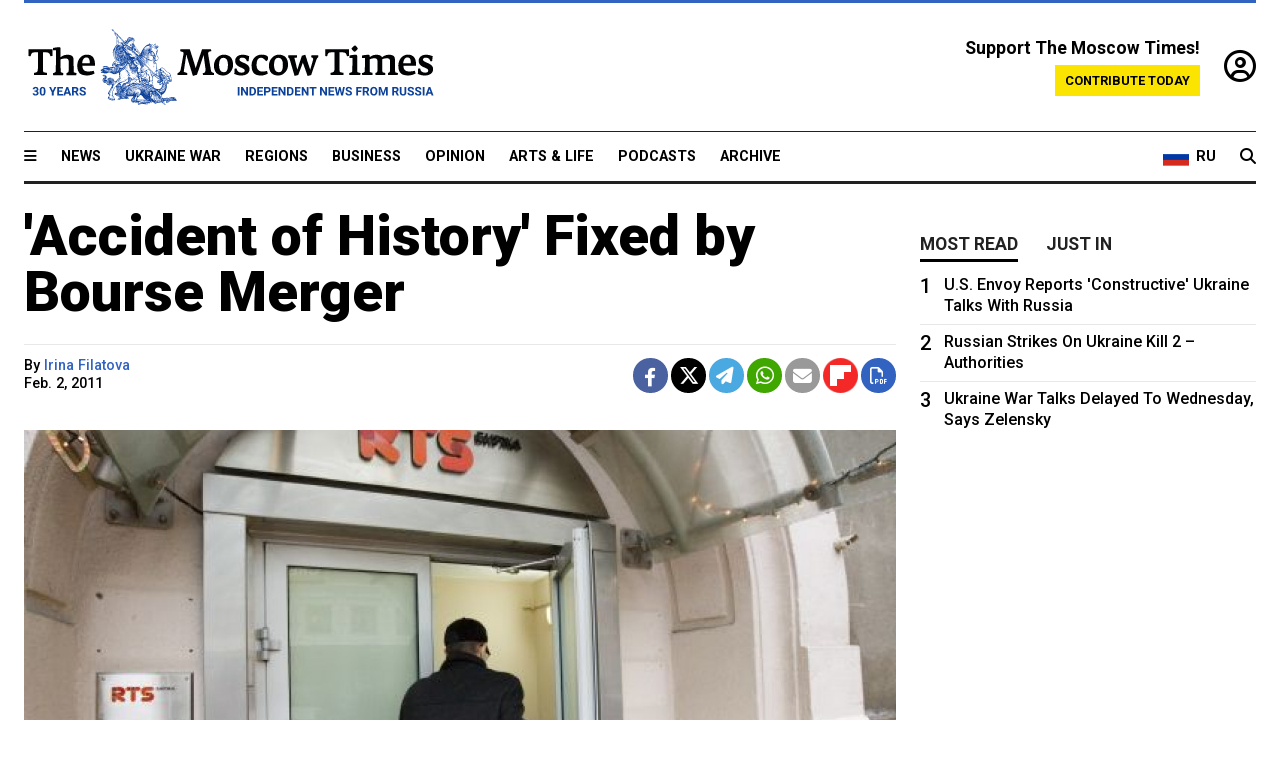

--- FILE ---
content_type: text/html; charset=UTF-8
request_url: https://www.themoscowtimes.com/2011/02/02/accident-of-history-fixed-by-bourse-merger-a4717
body_size: 11874
content:
<!DOCTYPE html>
<html lang="en">

<head>
  <meta name="googlebot" content="noarchive">

  <base href="https://www.themoscowtimes.com/" />
  <meta charset="utf-8">
  <meta http-equiv="X-UA-Compatible" content="IE=edge,chrome=1">
  <meta name="viewport" content="width=device-width, initial-scale=1" />
  <meta name="theme-color" content="#5882b5">
  <link rel="shortcut icon" href="https://static.themoscowtimes.com/img/icons/favicon.ico">

  <link rel="publisher" href="https://plus.google.com/114467228383524488842" />

  <link rel="apple-touch-icon-precomposed" sizes="152x152"
    href="https://static.themoscowtimes.com/img/icons/apple-touch-icon-152x152.png">
  <link rel="apple-touch-icon-precomposed" sizes="144x144"
    href="https://static.themoscowtimes.com/img/icons/apple-touch-icon-144x144.png">
  <link rel="apple-touch-icon-precomposed" sizes="120x120"
    href="https://static.themoscowtimes.com/img/icons/apple-touch-icon-120x120.png">
  <link rel="apple-touch-icon-precomposed" sizes="114x114"
    href="https://static.themoscowtimes.com/img/icons/apple-touch-icon-114x114.png">
  <link rel="apple-touch-icon-precomposed" sizes="76x76"
    href="https://static.themoscowtimes.com/img/icons/apple-touch-icon-76x76.png">
  <link rel="apple-touch-icon-precomposed" sizes="72x72"
    href="https://static.themoscowtimes.com/img/icons/apple-touch-icon-72x72.png">
  <link rel="apple-touch-icon-precomposed" href="https://static.themoscowtimes.com/img/icons/apple-touch-icon-57x57.png">

  <meta property="og:site_name" content="The Moscow Times" />

  <meta property="fb:admins" content="1190953093,691361317" />
  <meta property="fb:app_id" content="1446863628952411" />

  <meta name="twitter:site" content="@MoscowTimes">
  <meta name="twitter:creator" content="@MoscowTimes">
  <meta property="twitter:account_id" content="19527964">
  <meta name="twitter:card" content="summary_large_image"> <!-- or summary -->

  
<title>'Accident of History' Fixed by Bourse Merger </title>

	<link rel="canonical" href="https://www.themoscowtimes.com/2011/02/02/accident-of-history-fixed-by-bourse-merger-a4717">

	<meta name="keywords" content="">
	<meta name="news_keywords" content="">
	<meta name="description" content="  The merger of Moscow&#039;s MICEX and RTS stock exchanges will attract investment and encourage companies to list in Russia, investors and business leaders told The Moscow Times on Wednesday.">
	<meta name="thumbnail" content="https://static.themoscowtimes.com/image/320/ee/2c712b365982414e89850ee603067b25.jpg">
	<meta name="author" content="Irina Filatova">

	<meta property="og:url" content="https://www.themoscowtimes.com/2011/02/02/accident-of-history-fixed-by-bourse-merger-a4717">
	<meta property="og:title" content="&#039;Accident of History&#039; Fixed by Bourse Merger ">
	<meta property="og:description" content="  The merger of Moscow&#039;s MICEX and RTS stock exchanges will attract investment and encourage companies to list in Russia, investors and business leaders told The Moscow Times on Wednesday.">
	<meta property="og:image" content="https://static.themoscowtimes.com/image/og/1a/4717__1a344877f11195aaf947ccfe48ee9c89.jpg">
	<meta property="og:image:width" content="1200">
	<meta property="og:image:height" content="630">
	<meta property="article:author" content="Irina Filatova">
	<meta property="article:content_tier" content="free">
	<meta property="article:modified_time" content="2026-02-02T08:21:46+03:00">
	<meta property="article:published_time" content="2011-02-02T22:00:00+03:00">
	<meta property="article:publisher" content="https://www.facebook.com/MoscowTimes">
	<meta property="article:section" content="news">
	<meta property="article:tag" content="">
	<meta property="twitter:title" content="&#039;Accident of History&#039; Fixed by Bourse Merger ">
	<meta property="twitter:description" content="  The merger of Moscow&#039;s MICEX and RTS stock exchanges will attract investment and encourage companies to list in Russia, investors and business leaders told The Moscow Times on Wednesday.">
	<meta property="twitter:image:src" content="https://static.themoscowtimes.com/image/og/1a/4717__1a344877f11195aaf947ccfe48ee9c89.jpg">



<script type="application/ld+json" data-json-ld-for-pagemetadata>
	{"@context":"http:\/\/schema.org\/","@type":"NewsArticle","dateCreated":"2019-01-29T13:56:04+03:00","datePublished":"2011-02-02T22:00:00+03:00","dateModified":"2026-02-02T08:21:46+03:00","name":"'Accident of History' Fixed by Bourse Merger ","headline":"'Accident of History' Fixed by Bourse Merger ","description":"  The merger of Moscow's MICEX and RTS stock exchanges will attract investment and encourage companies to list in Russia, investors and business leaders told The Moscow Times on Wednesday.","keywords":"","articleSection":"news","isAccessibleForFree":true,"mainEntityOfPage":"https:\/\/www.themoscowtimes.com\/2011\/02\/02\/accident-of-history-fixed-by-bourse-merger-a4717","url":"https:\/\/www.themoscowtimes.com\/2011\/02\/02\/accident-of-history-fixed-by-bourse-merger-a4717","thumbnailUrl":"https:\/\/static.themoscowtimes.com\/image\/320\/ee\/2c712b365982414e89850ee603067b25.jpg","image":{"@type":"ImageObject","url":"https:\/\/static.themoscowtimes.com\/image\/og\/1a\/4717__1a344877f11195aaf947ccfe48ee9c89.jpg","width":1200,"height":630},"publisher":{"@type":"Organization","name":"The Moscow Times","logo":{"@type":"ImageObject","url":"https:\/\/static.themoscowtimes.com\/img\/logo.png","width":50,"height":50}},"inLanguage":{"@type":"Language","name":"English","alternateName":"English"},"printEdition":"4569","creator":"Irina Filatova","author":{"@type":"Person","name":"Irina Filatova","description":null,"image":"https:\/\/static.themoscowtimes.com\/avatar_default.jpg","url":"https:\/\/www.themoscowtimes.com\/author\/irina-filatova"}}</script> <script type="application/ld+json" data-json-ld-for-pagemetadata>
	{"@context":"http:\/\/schema.org\/","@type":"BreadcrumbList","itemListElement":[{"@type":"ListItem","position":1,"name":"The Moscow Times","item":"https:\/\/www.themoscowtimes.com\/"},{"@type":"ListItem","position":2,"name":"Business","item":"https:\/\/www.themoscowtimes.com\/business"},{"@type":"ListItem","position":3,"name":"'Accident of History' Fixed by Bourse Merger ","item":"https:\/\/www.themoscowtimes.com\/2011\/02\/02\/accident-of-history-fixed-by-bourse-merger-a4717"}]}</script> 
  <!-- load stylesheets -->
  <link type="text/css" href="https://static.themoscowtimes.com/css/main.css?v=88" rel="stylesheet" media="screen" />
  <!-- Other CSS assets -->
  
  <link rel="dns-prefetch" href="//www.google-analytics.com" />

  <script type="application/ld+json">
  {
    "@context": "http://schema.org",
    "@type": "NewsMediaOrganization",
    "address": {
      "@type": "PostalAddress",
      "addressCountry": "RU",
      "addressLocality": "Moscow",
      "postalCode": "",
      "streetAddress": ""
    },
    "name": "The Moscow Times",
    "email": "general@themoscowtimes.com",
    "telephone": "",
    "url": "https://themoscowtimes.com",
    "logo": "https://static.themoscowtimes.com/img/logo_1280.png"
  }
  </script>

  <script type="application/ld+json">
  {
    "@context": "https://schema.org",
    "@type": "WebSite",
    "url": "https://www.themoscowtimes.com/",
    }
  </script>
  
<!-- Google Tag Manager -->
<script>
	(function (w, d, s, l, i) {
		w[l] = w[l] || [];
		w[l].push({
			"gtm.start": new Date().getTime(),
			event: "gtm.js",
		});
		var f = d.getElementsByTagName(s)[0],
			j = d.createElement(s),
			dl = l != "dataLayer" ? "&l=" + l : "";
		j.async = true;
		j.src = "https://www.googletagmanager.com/gtm.js?id=" + i + dl;
		f.parentNode.insertBefore(j, f);
	})(window, document, "script", "dataLayer", "GTM-TR8JKK");
</script>
<!-- End Google Tag Manager -->

<!-- Global site tag (gtag.js) - GA4 -->
<script
	async
	src="https://www.googletagmanager.com/gtag/js?id=G-7PDWRZPVQJ"
></script>
<script>
	window.dataLayer = window.dataLayer || [];
	function gtag() {
		dataLayer.push(arguments);
	}
	gtag("js", new Date());
	gtag("config", "G-7PDWRZPVQJ", {
		send_page_view: false,
	});
</script>

<!-- Yandex Zen -->
<meta name="yandex-verification" content="45c6975db53b11d6" /></head>


<body class="article-item" y-use="Main">
  <!-- Google Tag Manager (noscript) -->
<noscript><iframe
		src="https://www.googletagmanager.com/ns.html?id=GTM-TR8JKK"
		height="0"
		width="0"
		style="display: none; visibility: hidden"></iframe>
</noscript>
<!-- End Google Tag Manager (noscript) -->




  
<div y-use="ProgressBar" class="progress-bar"></div>


   
<div class="container">
  <div class="site-header py-3 hidden-xs">
	<a href="https://www.themoscowtimes.com/" class="site-header__logo" title="The Moscow Times - Independent News from Russia" >
		<img src="https://static.themoscowtimes.com/img/logo_tmt_30_yo.svg" alt="The Moscow Times"  />
	</a>

		<div class="site-header__contribute contribute-teaser hidden-xs">
		<div class="contribute-teaser__cta mb-1">Support The Moscow Times!</div>
		<a class="contribute-teaser__button"
		   href="https://www.themoscowtimes.com/contribute?utm_source=contribute&utm_medium=internal-header"
		   class="contribute-teaser__cta">Contribute today</a>
	</div>


	<div class="site-header__account">
		<div class="identity" aria-label="[[account]]">
	<a y-name="signin" href="https://www.themoscowtimes.com/account" class="identity__signin">
		<i class="fa fa-user-circle-o"></i>
	</a>


	<div y-name="account" class="identity__account" style="display:none">
		<div class="identity__letter" href="https://www.themoscowtimes.com/account" y-name="letter"></div>
		<div y-name="menu" class="identity__menu" style="display:none">
			<a class="identity__menu__item identity__dashboard" href="https://www.themoscowtimes.com/account">My account</a>
			<a class="identity__menu__item identity__signout" href="https://www.themoscowtimes.com/account/signout">Signout</a>
		</div>
	</div>
</div>	</div>


</div></div>

<div class="container">
	<div class="navigation" y-use="Navigation">

	
<div class="nav-expanded" style="display: none;" y-name="expanded">
	<div class="nav-overlay"></div>
	<div class="nav-container" y-name="container">
		<div class="container">
			<div class="nav-container__inner">
				<div class="nav-expanded__header">
					<div class="nav-expanded__close" y-name="close">&times;</div>
				</div>
				<nav class="">
					<ul class="depth-0" >

<li class="has-child" >
<a href="#" >Sections</a>
<ul class="depth-1" >

<li class="" >
<a href="/" >Home</a>
</li>

<li class="" >
<a href="https://www.themoscowtimes.com/ukraine-war" >Ukraine War</a>
</li>

<li class="" >
<a href="/news" >News</a>
</li>

<li class="" >

</li>

<li class="" >
<a href="/opinion" >Opinion</a>
</li>

<li class="" >
<a href="/business" >Business</a>
</li>

<li class="" >
<a href="/arts-and-life" >Arts and Life</a>
</li>

</ul>

</li>

<li class="has-child" >
<a href="#" ></a>
<ul class="depth-1" >

<li class="" >
<a href="/tag/Regions" >Regions</a>
</li>

<li class="" >
<a href="/podcasts" >Podcasts</a>
</li>

<li class="" >
<a href="/galleries" >Galleries</a>
</li>

<li class="" >
<a href="/newsletters" >Newsletters</a>
</li>

<li class="" >
<a href="/lectures" >TMT Lecture Series</a>
</li>

<li class="" >
<a href="/search" >Archive</a>
</li>

</ul>

</li>

<li class="has-child" >
<a href="#" >Multimedia projects</a>
<ul class="depth-1" >

<li class="" >
<a href="https://mothersanddaughters.themoscowtimes.com/" >Mothers &amp; Daughters</a>
</li>

<li class="" >
<a href="https://generationp.themoscowtimes.com/" >Generation P</a>
</li>

</ul>

</li>

</ul>
				</nav>
			</div>
		</div>
	</div>
</div>


	<nav class="nav-top">
		<div class="menu-trigger" y-name="open"><i class="fa fa-reorder"></i></div>
		<div class="nav-top__logo--xs hidden-sm-up">
			<a href="https://www.themoscowtimes.com/" class="site-header__logo " title="The Moscow Times - Independent News from Russia">
				<img src="https://static.themoscowtimes.com/img/logo_tmt_30_yo.svg" alt="The Moscow Times" />
			</a>
		</div>
		<ul class="nav-top__list" >

<li class="" >
<a href="/news" >News</a>
</li>

<li class="" >
<a href="https://www.themoscowtimes.com/ukraine-war" >Ukraine War</a>
</li>

<li class="" >
<a href="/tag/Regions" >Regions</a>
</li>

<li class="" >
<a href="/business" >Business</a>
</li>

<li class="" >
<a href="/opinion" >Opinion</a>
</li>

<li class="" >
<a href="https://www.themoscowtimes.com/arts-and-life" >Arts &amp; Life</a>
</li>

<li class="" >
<a href="/podcasts" >Podcasts</a>
</li>

<li class="" >
<a href="/search" >Archive</a>
</li>

</ul>

		<div class="nav-top__wrapper">
			<div class="nav-top__extra">
				<a href="https://ru.themoscowtimes.com" class="nav-top__lang-toggle">
					<svg xmlns="http://www.w3.org/2000/svg" viewBox="0 0 9 6" width="26" height="18">
						<rect fill="#fff" width="9" height="3" />
						<rect fill="#d52b1e" y="3" width="9" height="3" />
						<rect fill="#0039a6" y="2" width="9" height="2" />
					</svg>
					<span>RU</span>
				</a>
			</div>
			<a href="https://www.themoscowtimes.com/search" title="Search" class="nav-top__search">
				<i class="fa fa-search"></i>
			</a>
			<div class="nav-top__account hidden-sm-up">
				 <div class="identity" aria-label="[[account]]">
	<a y-name="signin" href="https://www.themoscowtimes.com/account" class="identity__signin">
		<i class="fa fa-user-circle-o"></i>
	</a>


	<div y-name="account" class="identity__account" style="display:none">
		<div class="identity__letter" href="https://www.themoscowtimes.com/account" y-name="letter"></div>
		<div y-name="menu" class="identity__menu" style="display:none">
			<a class="identity__menu__item identity__dashboard" href="https://www.themoscowtimes.com/account">My account</a>
			<a class="identity__menu__item identity__signout" href="https://www.themoscowtimes.com/account/signout">Signout</a>
		</div>
	</div>
</div> 			</div>
		</div>
	</nav>
</div></div>

<div class="container">
	 	<div class="contribute-teaser-mobile hidden-sm-up">
		<div class="contribute-teaser-mobile__cta">
			<span>Support The Moscow Times!</span>
		</div>
		<div class="contribute-teaser-mobile__container">
			<a class="contribute-teaser-mobile__container__button"
			   href="https://www.themoscowtimes.com/contribute?utm_source=contribute&utm_medium=internal-header-mobile"
			   class="contribute-teaser__cta">Contribute today</a>
		</div>

	</div>
 </div>



<article y-use="article.IsIntersecting">

	<!--[[[article:4717]]]-->
	<div class="gtm-section gtm-type" data-section="news"
		data-type="default">
		<!-- Google Tag Manager places Streamads based on these classes -->
	</div>

		<div class="container article-container" id="article-id-4717"
		data-page-id="4717" data-next-id="4704"
		data-article-url="https://www.themoscowtimes.com/2011/02/02/accident-of-history-fixed-by-bourse-merger-a4717"
		data-article-title="'Accident of History' Fixed by Bourse Merger ">
		

		<div class="row-flex gutter-2">
			<div class="col">
								<article class="article article--news">
					<header class="article__header ">
																		<h1><a href="https://www.themoscowtimes.com/2011/02/02/accident-of-history-fixed-by-bourse-merger-a4717">'Accident of History' Fixed by Bourse Merger </a>
						</h1>
						<h2></h2>
					</header>

					<div class="article__byline byline  ">
						<div class="row-flex">
							<div class="col">
								<div class="byline__details">

																																													
									<div class="byline__details__column">
										<div class="byline__author">
											By <a href="https://www.themoscowtimes.com/author/irina-filatova" class="byline__author__name" title="Irina Filatova">Irina Filatova</a>										</div>


																					<time class="byline__datetime timeago"
												datetime="2011-02-02T22:00:00+03:00" y-use="Timeago">
												Feb. 2, 2011											</time>
																			</div>
								</div>
							</div>

							<div class="col-auto">
								<div class="byline__social">
									<div class="social">
	<a href="https://www.facebook.com/sharer/sharer.php?u=https://www.themoscowtimes.com/2011/02/02/accident-of-history-fixed-by-bourse-merger-a4717" class="social__icon social__icon--facebook" target="_blank" title="Share on Facebook"><i class="fa fa-brands fa-facebook"></i></a>
	<a href="https://twitter.com/intent/tweet/?url=https://www.themoscowtimes.com/2011/02/02/accident-of-history-fixed-by-bourse-merger-a4717&text=&#039;Accident of History&#039; Fixed by Bourse Merger " class="social__icon social__icon--x-twitter" target="_blank" title="Share on Twitter"><i class="fa fa-brands fa-x-twitter"></i></a>
	<a href="https://telegram.me/share/url?url=https://www.themoscowtimes.com/2011/02/02/accident-of-history-fixed-by-bourse-merger-a4717" class="social__icon social__icon--telegram" target="_blank" title="Share on Telegram"><i class="fa fa-paper-plane"></i></a>
	<a href="https://wa.me/?text=https://www.themoscowtimes.com/2011/02/02/accident-of-history-fixed-by-bourse-merger-a4717" class="social__icon social__icon--whatsapp"><i class="fa fa-whatsapp" target="_blank" title="Share on WhatsApp"></i></a>
	<a href="/cdn-cgi/l/email-protection#[base64]" class="social__icon social__icon--email"><i class="fa fa-envelope" target="_blank" title="Share with email"></i></a>
	<a href="https://flipboard.com" data-flip-widget="shareflip" class="social__icon social__icon--flipboard" title="Share on Flipboard"><img src="https://static.themoscowtimes.com/img/flipboard_mrrw.png" /></a>
	<a href="https://www.themoscowtimes.com/2011/02/02/accident-of-history-fixed-by-bourse-merger-a4717/pdf" class="social__icon social__icon--pdf"><i class="fa fa-file-pdf-o" target="_blank" title="Download as PDF"></i></a>
</div>
								</div>
							</div>
						</div>
					</div>

					
										<figure class="article__featured-image featured-image">
						<img src="https://static.themoscowtimes.com/image/article_1360/ee/2c712b365982414e89850ee603067b25.jpg" />
												<figcaption class="">
							<span class="article__featured-image__caption featured-image__caption">
								By combining its two leading financial bourses, analysts say the country becomes more attractive for local IPOs.							</span>
							<span class="article__featured-image__credits featured-image__credits">
								Maxim Stulov							</span>
						</figcaption>
											</figure>
					

					<div class="article__content-container">
						<div class="article__content" y-name="article-content">
															
																	<div data-id="article-block-type"
										class="article__block article__block--html article__block--column ">
										
<p>The merger of Moscow's MICEX and RTS stock exchanges will attract investment and encourage companies to list in Russia, investors and business leaders told The Moscow Times on Wednesday.</p>
 
<p>Five RTS shareholders &mdash; Renaissance Capital, Aton, Alfa Bank, Troika Dialog and Da Vinci Capital &mdash; announced Tuesday that they agreed to sell stakes amounting to 53.7 percent of the bourse. The deal values MICEX at $3.4 billion and the RTS at $1.15 billion.</p>
 
<p>&ldquo;Is it fair? I think it's fair on all sides,&rdquo; said MICEX president Ruben Aganbegyan, who was appointed a year ago with a mandate to make the deal a reality.</p>
 
<p>Market veterans said the merging of the two bourses will finally resolve an &ldquo;accident of history&rdquo; that resulted in their creation during the chaotic, demand-driven evolution of Russia&rsquo;s financial system in the 1990s.</p>
 
<p>&ldquo;There were no exchanges &mdash; people wanted exchanges, and so they went out and set up their own ones,&rdquo; recalled Roland Nash, chief strategist at Verno Capital. &ldquo;There was no plan to it &hellip; and therefore two exchanges were set up rather than one.&rdquo;</p>
 
<p>The dollar-denominated RTS, which first began trading in 1995 and is owned by Russian and foreign investment banks, evolved to become the favored venue for derivatives trading. </p>
 
<p>The ruble-denominated MICEX, started in 1992 as the center for currency trading, added debt transactions to its portfolio and now claims to be the largest stock exchange in the entire CIS and much of Eastern and Central Europe.</p>
 
<p>Investors visiting the Troika investment forum on Wednesday reacted positively to the merger.</p>
 
<p>Petropavlovsk gold mining chairman Peter Hambro said that Russia needs a strong stock exchange, but one trading floor will be enough for the still developing country.</p>
 
<p>He said creating a joint company was a &ldquo;very good sign&rdquo; for Russia, because it would result in more companies willing to list locally.</p>
 
<p>London-listed Petropavlovsk would like to be listed in Russia, Hambro said, adding that the miner was considering the option &ldquo;very seriously.&rdquo;</p>
 
<p>Sberbank chairman German Gref, whose bank owns a stake in MICEX, told reporters on the sidelines of the forum that he was feeling very positive about the merger, adding that &ldquo;this is the first step toward creating a joint modern infrastructure.&rdquo;</p>
 
<p>RTS chief executive Roman Goryunov said he was optimistic about the upcoming deal, which may be closed in the next six months.</p>
 
<p>Goryunov said a number of steps need to be taken, including getting approval of the Federal Anti-Monopoly Service, before the joint company is created.</p>
 
<p>RTS suspended all activities related to its own planned initial public offering, Goryunov said. If the deal is closed, shares of the joint company will be listed, he said, adding, however, that RTS will resume its efforts to go public if the merger fails.</p>
 
<p>The government expressed support of the deal, but didn&rsquo;t influence the negotiations process, Goryunov said.</p>
 
<p>Central Bank Deputy Chairman Alexei Ulyukayev said Tuesday that his institution&rsquo;s 36 percent stake in MICEX will be cut to 30 percent after the merger, with the remainder being divested over the next two to three years.</p>
 
<p>MICEX has agreed to pay 35 percent in cash and the remaining 65 percent in MICEX shares for RTS, valued at a ratio of 1:3. </p>
 
<p>RTS shareholders can take payment entirely in cash, based on an estimated company value of $840 million, or exercise an option to get equity in the united bourse and receive a $200,000 dollar premium for each percentage point that they own.</p>
 
<p>A fail safe clause will oblige MICEX to buy back shares from current RTS shareholders at a 12 percent annual premium if the state blocks an IPO of the combined exchange.</p>
 																				
									</div>
																					</div>

						
						
						<div class="article__bottom">

						</div>

						
						
						<div class="hidden-md-up">
																											</div>
						
						<div class="">
							
<div
	class="newsletterbanner newsletterbanner--article mb-3"
	y-use="newsletter.Banner"
	data-newsletter="newsletter"
	data-url="https://www.themoscowtimes.com/newsletter"
>
	<h4 class="newsletterbanner__title">Sign up for our free weekly newsletter</h4>
	<div class="newsletterbanner__teaser">
		Our weekly newsletter contains a hand-picked selection of news, features, analysis and more from The Moscow Times. You will receive it in your mailbox every Friday. Never miss the latest news from Russia.		<a href="https://www.themoscowtimes.com/newsletterpreview/article" target="_blank" class="newsletterbanner__teaser__link">Preview</a>
	</div>
	<div>
		<div class="newsletterbanner__inputs">
			<input class="newsletterbanner__email" type="email" placeholder="Your email" y-name="email" />
			<input class="newsletterbanner__name" type="text" placeholder="Your name" y-name="name" />
			<button class="newsletterbanner__button button button--color-3" y-name="submit">Subscribe</button>
		</div>
		<span class="newsletterbanner__disclaimer">
			<em>Subscribers agree to the <a href="https://www.themoscowtimes.com/page/privacy-policy">Privacy Policy</a> </em>
		</span>
		<div class="newsletterbanner__error" y-name="error" style="display:none"></div>
		<div class="newsletterbanner__message" y-name="done" style="display:none">We sent a confirmation to your email. Please confirm your subscription.</div>
	</div>
</div>						</div>

												<div 
	class="contribute-article p-3 mb-3" 
	y-use="contribute2.Article" 
	data-contribute="https://www.themoscowtimes.com/contribute"
	data-remind="https://www.themoscowtimes.com/contribute2/remind"
>
		<p><strong>A Message from The Moscow Times:</strong></p>
	<p>Dear readers,</p>
	<p>We are facing unprecedented challenges. Russia's Prosecutor General's Office has designated The Moscow Times as an "undesirable" organization, criminalizing our work and putting our staff at risk of prosecution. This follows our earlier unjust labeling as a "foreign agent."</p>
	<p>These actions are direct attempts to silence independent journalism in Russia. The authorities claim our work "discredits the decisions of the Russian leadership." We see things differently: we strive to provide accurate, unbiased reporting on Russia.</p>
	<p>We, the journalists of The Moscow Times, refuse to be silenced. But to continue our work, <a href="https://www.themoscowtimes.com/contribute?utm_source=contribute&utm_medium=article" title="we need your help">we need your help</a>.</p>
	<p><span class="contribute-article__strike">Your support, no matter how small, makes a world of difference. If you can, please support us monthly starting from just <span y-name="sign">$</span>2.</span> It's quick to set up, and every contribution makes a significant impact.</p>
	<p>By supporting The Moscow Times, you're defending open, independent journalism in the face of repression. Thank you for standing with us.</p>


	<div class="contribute-selection">
		<div class="contribute-selection__period">
			<div class="contribute-button" y-name="period period-once" data-period="once">
				Once
			</div>
			<div class="contribute-button"  y-name="period period-monthly" data-period="monthly">
				Monthly
			</div>
			<div class="contribute-button"  y-name="period period-annual" data-period="annual">
				Annual
			</div>
		</div>
		<div class="contribute-selection__amount" >
			<div class="contribute-button" y-name="amount amount-0"></div>
			<div class="contribute-button" y-name="amount amount-1"></div>
			<div class="contribute-button contribute-selection__amount__other" y-name="amount amount-2"></div>
		</div>
		<div class="contribute-selection__submit mb-3">
			<div class="contribute-button contribute-button--fit contribute-button--secondary" y-name="continue">
				Continue <i class="fa fa-arrow-right"></i>
			</div>
			<div class="contribute-selection__submit__methods">
				<img src="https://static.themoscowtimes.com/img/contribute/payment_icons.png" alt="paiment methods" width="160" />
			</div>
		</div>
		<div class="contribute-article__payoff">Not ready to support today? <br class="hidden-sm-up" /><span class="contribute-article__payoff__link clickable" y-name="later">Remind me later</span>.</div>
	</div>
	
	<div class="contribute-article__reminder" y-name="reminder" hidden>
		<div class="contribute-article__reminder__close clickable" y-name="close">&times;</div>
		<h4 class="mb-1"><strong>Remind me next month</strong></h4>
		<div class="contribute-article__reminder__grid mb-2" y-name="form">
			<div> 
				<div  class="contribute-article__reminder__error y-name="error" hidden></div>
				<input type="email" class="contribute-article__reminder__input" y-name="email" placeholder="Email">
			</div>
			<div class="contribute-button contribute-button--secondary" y-name="submit">
				Remind me <i class="fa fa-arrow-right"></i>
			</div>
		</div>
		<div y-name="done" hidden>
			<span class="contribute-article__strike mb-2">Thank you! Your reminder is set.</span>
		</div>
		<div class="contribute-article__reminder__info">
			We will send you one reminder email a month from now. For details on the personal data we collect and how it is used, please see our <a href="https://www.themoscowtimes.com/page/privacy-policy" target="_blank" title="privacy policy">Privacy Policy</a>.
		</div>
	</div>
	
</div>
						 <div class="social">
	<a href="https://www.facebook.com/sharer/sharer.php?u=https://www.themoscowtimes.com/2011/02/02/accident-of-history-fixed-by-bourse-merger-a4717" class="social__icon social__icon--facebook" target="_blank" title="Share on Facebook"><i class="fa fa-brands fa-facebook"></i></a>
	<a href="https://twitter.com/intent/tweet/?url=https://www.themoscowtimes.com/2011/02/02/accident-of-history-fixed-by-bourse-merger-a4717&text=&#039;Accident of History&#039; Fixed by Bourse Merger " class="social__icon social__icon--x-twitter" target="_blank" title="Share on Twitter"><i class="fa fa-brands fa-x-twitter"></i></a>
	<a href="https://telegram.me/share/url?url=https://www.themoscowtimes.com/2011/02/02/accident-of-history-fixed-by-bourse-merger-a4717" class="social__icon social__icon--telegram" target="_blank" title="Share on Telegram"><i class="fa fa-paper-plane"></i></a>
	<a href="https://wa.me/?text=https://www.themoscowtimes.com/2011/02/02/accident-of-history-fixed-by-bourse-merger-a4717" class="social__icon social__icon--whatsapp"><i class="fa fa-whatsapp" target="_blank" title="Share on WhatsApp"></i></a>
	<a href="/cdn-cgi/l/email-protection#[base64]" class="social__icon social__icon--email"><i class="fa fa-envelope" target="_blank" title="Share with email"></i></a>
	<a href="https://flipboard.com" data-flip-widget="shareflip" class="social__icon social__icon--flipboard" title="Share on Flipboard"><img src="https://static.themoscowtimes.com/img/flipboard_mrrw.png" /></a>
	<a href="https://www.themoscowtimes.com/2011/02/02/accident-of-history-fixed-by-bourse-merger-a4717/pdf" class="social__icon social__icon--pdf"><i class="fa fa-file-pdf-o" target="_blank" title="Download as PDF"></i></a>
</div>
 					</div>

				</article>
			</div>


			<div class="col-auto hidden-sm-down">
				<aside class="sidebar">

															
					<!-- Article sidebar -->
					   
					<div class="sidebar__sticky">
						<div class="tabs" y-use="Tabs" data-active="tabs__tab--active">
							<section class="sidebar__section">
								<div class="sidebar__section__header">
									<div class="tabs__tab" y-name="tab" data-content="mostread">
										<h3 class="tab__header header--style-3">Most read</h3>
									</div>

									<div class="tabs__tab" y-name="tab" data-content="justin">
										<h3 class="tab__header header--style-3">Just in</h3>
									</div>
								</div>

								<div class="tabs__content" y-name="content justin">
									<ul class="listed-articles">
			<li class="listed-articles__item">
			
<div class="article-excerpt-tiny">
	<a 
		href="https://www.themoscowtimes.com/2026/02/01/ukraine-war-talks-delayed-to-wednesday-says-zelensky-a91831"
		title="Ukraine War Talks Delayed To Wednesday, Says Zelensky"
		data-track="just-in-link Ukraine War Talks Delayed To Wednesday, Says Zelensky"
	>
				<time class="article-excerpt-tiny__time  "
			datetime="2026-02-01T21:54:00+03:00" y-use="Timeago">
			Feb. 1, 2026		</time>
				<h5 class="article-excerpt-tiny__headline ">
			Ukraine War Talks Delayed To Wednesday, Says Zelensky		</h5>
	</a>
</div>		</li>
			<li class="listed-articles__item">
			 
<div class="article-excerpt-tiny">
	<a 
		href="https://www.themoscowtimes.com/2026/02/01/russian-strikes-on-ukraine-kill-2-authorities-a91830"
		title="Russian Strikes On Ukraine Kill 2 – Authorities"
		data-track="just-in-link Russian Strikes On Ukraine Kill 2 – Authorities"
	>
				<time class="article-excerpt-tiny__time  "
			datetime="2026-02-01T15:59:00+03:00" y-use="Timeago">
			Feb. 1, 2026		</time>
				<h5 class="article-excerpt-tiny__headline ">
			Russian Strikes On Ukraine Kill 2 – Authorities		</h5>
	</a>
</div> 		</li>
			<li class="listed-articles__item">
			 
<div class="article-excerpt-tiny">
	<a 
		href="https://www.themoscowtimes.com/2026/02/01/us-envoy-reports-constructive-ukraine-talks-with-russia-a91829"
		title="U.S. Envoy Reports 'Constructive' Ukraine Talks With Russia"
		data-track="just-in-link U.S. Envoy Reports 'Constructive' Ukraine Talks With Russia"
	>
				<time class="article-excerpt-tiny__time  "
			datetime="2026-02-01T11:26:23+03:00" y-use="Timeago">
			Feb. 1, 2026		</time>
				<h5 class="article-excerpt-tiny__headline ">
			U.S. Envoy Reports 'Constructive' Ukraine Talks With Russia		</h5>
	</a>
</div> 		</li>
			<li class="listed-articles__item">
			 
<div class="article-excerpt-tiny">
	<a 
		href="https://www.themoscowtimes.com/2026/01/31/russian-negotiator-in-talks-with-us-officials-in-florida-a91828"
		title="Russian Negotiator in Talks With U.S. Officials in Florida"
		data-track="just-in-link Russian Negotiator in Talks With U.S. Officials in Florida"
	>
				<time class="article-excerpt-tiny__time  "
			datetime="2026-01-31T17:54:00+03:00" y-use="Timeago">
			Jan. 31, 2026		</time>
				<h5 class="article-excerpt-tiny__headline ">
			Russian Negotiator in Talks With U.S. Officials in Florida		</h5>
	</a>
</div> 		</li>
			<li class="listed-articles__item">
			 
<div class="article-excerpt-tiny">
	<a 
		href="https://www.themoscowtimes.com/2026/01/31/russian-figure-skater-kamila-valieva-set-for-comeback-but-not-at-olympics-a91827"
		title="Russian Figure Skater Kamila Valieva Set for Comeback – But Not at Olympics"
		data-track="just-in-link Russian Figure Skater Kamila Valieva Set for Comeback – But Not at Olympics"
	>
				<time class="article-excerpt-tiny__time  "
			datetime="2026-01-31T15:33:00+03:00" y-use="Timeago">
			Jan. 31, 2026		</time>
				<h5 class="article-excerpt-tiny__headline ">
			Russian Figure Skater Kamila Valieva Set for Comeback – But Not at Olympics		</h5>
	</a>
</div> 		</li>
			<li class="listed-articles__item">
			 
<div class="article-excerpt-tiny">
	<a 
		href="https://www.themoscowtimes.com/2026/01/30/dont-forget-the-many-ways-russia-tried-to-justify-invading-ukraine-a91825"
		title="Don't Forget the Many Ways Russia Tried To Justify Invading Ukraine"
		data-track="just-in-link Don't Forget the Many Ways Russia Tried To Justify Invading Ukraine"
	>
				<time class="article-excerpt-tiny__time  "
			datetime="2026-01-30T21:11:08+03:00" y-use="Timeago">
			Jan. 30, 2026		</time>
				<h5 class="article-excerpt-tiny__headline ">
			Don't Forget the Many Ways Russia Tried To Justify Invading Ukraine		</h5>
	</a>
</div> 		</li>
			<li class="listed-articles__item">
			 
<div class="article-excerpt-tiny">
	<a 
		href="https://www.themoscowtimes.com/2026/01/30/justice-ministry-labels-exiled-news-website-novaya-vkladka-foreign-agent-a91824"
		title="Justice Ministry Labels Exiled News Website Novaya Vkladka ‘Foreign Agent’"
		data-track="just-in-link Justice Ministry Labels Exiled News Website Novaya Vkladka ‘Foreign Agent’"
	>
				<time class="article-excerpt-tiny__time  "
			datetime="2026-01-30T19:25:23+03:00" y-use="Timeago">
			Jan. 30, 2026		</time>
				<h5 class="article-excerpt-tiny__headline ">
			Justice Ministry Labels Exiled News Website Novaya Vkladka ‘Foreign Agent’		</h5>
	</a>
</div> 		</li>
	</ul>								</div>

								<div class="tabs__content" y-name="content mostread" style="display: none">
									<ul class="ranked-articles">
						<li class="ranked-articles__item">
			
<div class="article-excerpt-ranked ranked-articles__article-excerpt-ranked">
	<a href="https://www.themoscowtimes.com/2026/02/01/us-envoy-reports-constructive-ukraine-talks-with-russia-a91829" title="U.S. Envoy Reports &#039;Constructive&#039; Ukraine Talks With Russia">
		<div class="article-excerpt-ranked__rank">
			1		</div>
		<div class="article-excerpt-ranked__item">
							

									<h5 class="article-excerpt-ranked__headline">
				U.S. Envoy Reports 'Constructive' Ukraine Talks With Russia			</h5>
		</div>
	</a>
</div>		</li>
					<li class="ranked-articles__item">
			 
<div class="article-excerpt-ranked ranked-articles__article-excerpt-ranked">
	<a href="https://www.themoscowtimes.com/2026/02/01/russian-strikes-on-ukraine-kill-2-authorities-a91830" title="Russian Strikes On Ukraine Kill 2 – Authorities">
		<div class="article-excerpt-ranked__rank">
			2		</div>
		<div class="article-excerpt-ranked__item">
							 

 									<h5 class="article-excerpt-ranked__headline">
				Russian Strikes On Ukraine Kill 2 – Authorities			</h5>
		</div>
	</a>
</div> 		</li>
					<li class="ranked-articles__item">
			 
<div class="article-excerpt-ranked ranked-articles__article-excerpt-ranked">
	<a href="https://www.themoscowtimes.com/2026/02/01/ukraine-war-talks-delayed-to-wednesday-says-zelensky-a91831" title="Ukraine War Talks Delayed To Wednesday, Says Zelensky">
		<div class="article-excerpt-ranked__rank">
			3		</div>
		<div class="article-excerpt-ranked__item">
							 

 									<h5 class="article-excerpt-ranked__headline">
				Ukraine War Talks Delayed To Wednesday, Says Zelensky			</h5>
		</div>
	</a>
</div> 		</li>
	</ul>								</div>
							</section>
						</div>
					</div>
					<!-- Article sidebar bottom -->
					   
				</aside>
			</div>
		</div>
	</div>
	
	<!-- Article billboard bottom -->
	   	<!-- Article billboard bottom -->
	   

	<div class="container">
		<section class="cluster">

			<div class="cluster__header">
				<h2 class="cluster__label header--style-3">
										Read more									</h2>
			</div>

			<div class="row-flex">
								<div class="col-3 col-6-sm">
					

<div
	class="article-excerpt-default article-excerpt-default--ukraine_war"
	data-url="https://www.themoscowtimes.com/2026/02/01/ukraine-war-talks-delayed-to-wednesday-says-zelensky-a91831"
	data-title="Ukraine War Talks Delayed To Wednesday, Says Zelensky"
>

	<a href="https://www.themoscowtimes.com/2026/02/01/ukraine-war-talks-delayed-to-wednesday-says-zelensky-a91831" class="article-excerpt-default__link" title="Ukraine War Talks Delayed To Wednesday, Says Zelensky">
					<div class=" article-excerpt-default__image-wrapper">
				<figure>
					

	<img src="https://static.themoscowtimes.com/image/article_640/27/2026-02-01195317.png" />

																			</figure>
			</div>
		
		<div class="article-excerpt-default__content">
							

						
			<h3 class="article-excerpt-default__headline">
								Ukraine War Talks Delayed To Wednesday, Says Zelensky			</h3>

			
							<div class="article-excerpt-default__teaser">The announcement comes a day after one of Russian President Vladimir Putin's top envoys held surprise talks with U.S. officials in Florida without Kyiv...</div>
										<div class="readtime">
					3&nbsp;Min read				</div>
					</div>
	</a>
</div>				</div>
								<div class="col-3 col-6-sm">
					 

<div
	class="article-excerpt-default article-excerpt-default--ukraine_war"
	data-url="https://www.themoscowtimes.com/2026/02/01/russian-strikes-on-ukraine-kill-2-authorities-a91830"
	data-title="Russian Strikes On Ukraine Kill 2 – Authorities"
>

	<a href="https://www.themoscowtimes.com/2026/02/01/russian-strikes-on-ukraine-kill-2-authorities-a91830" class="article-excerpt-default__link" title="Russian Strikes On Ukraine Kill 2 – Authorities">
					<div class=" article-excerpt-default__image-wrapper">
				<figure>
					 

	<img src="https://static.themoscowtimes.com/image/article_640/7c/2026-02-01135607.png" />
 
																			</figure>
			</div>
		
		<div class="article-excerpt-default__content">
							 

 						
			<h3 class="article-excerpt-default__headline">
								Russian Strikes On Ukraine Kill 2 – Authorities			</h3>

			
							<div class="article-excerpt-default__teaser">The attacks came the same day a unilateral reduction in Russian strikes on Ukraine announced by U.S. President Donald Trump was due to end.</div>
										<div class="readtime">
					1&nbsp;Min read				</div>
					</div>
	</a>
</div> 				</div>
								<div class="col-3 col-6-sm">
					 

<div
	class="article-excerpt-default article-excerpt-default--ukraine_war"
	data-url="https://www.themoscowtimes.com/2026/02/01/us-envoy-reports-constructive-ukraine-talks-with-russia-a91829"
	data-title="U.S. Envoy Reports 'Constructive' Ukraine Talks With Russia"
>

	<a href="https://www.themoscowtimes.com/2026/02/01/us-envoy-reports-constructive-ukraine-talks-with-russia-a91829" class="article-excerpt-default__link" title="U.S. Envoy Reports &#039;Constructive&#039; Ukraine Talks With Russia">
					<div class=" article-excerpt-default__image-wrapper">
				<figure>
					 

	<img src="https://static.themoscowtimes.com/image/article_640/7a/2026-02-01092551.png" />
 
																			</figure>
			</div>
		
		<div class="article-excerpt-default__content">
							 

 						
			<h3 class="article-excerpt-default__headline">
								U.S. Envoy Reports 'Constructive' Ukraine Talks With Russia			</h3>

			
							<div class="article-excerpt-default__teaser">The U.S. says both sides are close to a deal, but they have so far been unable to find a compromise on the key issue of territory in a post-war settlement...</div>
										<div class="readtime">
					2&nbsp;Min read				</div>
					</div>
	</a>
</div> 				</div>
								<div class="col-3 col-6-sm">
					 

<div
	class="article-excerpt-default article-excerpt-default--news"
	data-url="https://www.themoscowtimes.com/2026/01/31/russian-negotiator-in-talks-with-us-officials-in-florida-a91828"
	data-title="Russian Negotiator in Talks With U.S. Officials in Florida"
>

	<a href="https://www.themoscowtimes.com/2026/01/31/russian-negotiator-in-talks-with-us-officials-in-florida-a91828" class="article-excerpt-default__link" title="Russian Negotiator in Talks With U.S. Officials in Florida">
					<div class=" article-excerpt-default__image-wrapper">
				<figure>
					 

	<img src="https://static.themoscowtimes.com/image/article_640/be/Image-30.jpeg" />
 
																			</figure>
			</div>
		
		<div class="article-excerpt-default__content">
							 

 						
			<h3 class="article-excerpt-default__headline">
								Russian Negotiator in Talks With U.S. Officials in Florida			</h3>

			
							<div class="article-excerpt-default__teaser">It was not clear which U.S. officials were present at the meeting with Putin's envoy.</div>
										<div class="readtime">
					1&nbsp;Min read				</div>
					</div>
	</a>
</div> 				</div>
							</div>
		</section>
	</div>

		<!-- sticky_article_billboard_bottom -->
	   
</article>

<div class="container next-article-loader" id="load-next-article" y-use="article.InfiniteScroll"
	data-id="4704" data-url="https://www.themoscowtimes.com/all/{{id}}">
	<svg version="1.1" xmlns="http://www.w3.org/2000/svg" xmlns:xlink="http://www.w3.org/1999/xlink" x="0px" y="0px"
		width="40px" height="40px" viewBox="0 0 40 40" enable-background="new 0 0 40 40" xml:space="preserve">
		<path opacity="0.2" fill="#000"
			d="M20.201,5.169c-8.254,0-14.946,6.692-14.946,14.946c0,8.255,6.692,14.946,14.946,14.946
			  s14.946-6.691,14.946-14.946C35.146,11.861,28.455,5.169,20.201,5.169z M20.201,31.749c-6.425,0-11.634-5.208-11.634-11.634
			  c0-6.425,5.209-11.634,11.634-11.634c6.425,0,11.633,5.209,11.633,11.634C31.834,26.541,26.626,31.749,20.201,31.749z" />
		<path fill="#000" d="M26.013,10.047l1.654-2.866c-2.198-1.272-4.743-2.012-7.466-2.012h0v3.312h0
			  C22.32,8.481,24.301,9.057,26.013,10.047z">
			<animateTransform attributeType="xml" attributeName="transform" type="rotate" from="0 20 20" to="360 20 20"
				dur="0.5s" repeatCount="indefinite" />
		</path>
	</svg>
</div>

<script data-cfasync="false" src="/cdn-cgi/scripts/5c5dd728/cloudflare-static/email-decode.min.js"></script><script>
if (typeof window.freestar === 'object') {
	freestar.config.disabledProducts = {
		sideWall: true,
	};
}
</script>


<footer class="footer fancyfooter">

	<div class="container">
		<div class="footer__inner">
			<div class="footer__logo mb-3">
				<a href="https://www.themoscowtimes.com/" class="footer__logo__wrapper"
					title="The Moscow Times - Independent News from Russia">
											<img src="https://static.themoscowtimes.com/img/logo_tmt_30_yo.svg" alt="The Moscow Times">
									</a>
			</div>
			<div class="footer__main">
								<div class="footer__menu">
					<ul class="row-flex depth-0" >

<li class="col has-child" >
<a href="#" >The Moscow Times</a>
<ul class="depth-1" >

<li class="col" >
<a href="/page/moscow-times" >About us</a>
</li>

<li class="col" >
<a href="/page/privacy-policy" >Privacy Policy</a>
</li>

<li class="col" >
<style>
    #pmLink {
        visibility: hidden;
        text-decoration: none;
        cursor: pointer;
        background: transparent;
        border: none;
    }

    #pmLink:hover {
        visibility: visible;
        color: grey;
    }
</style>
<li class="col">
<a id="pmLink">Privacy Manager</a>
</li>
</li>

</ul>

</li>

<li class="col has-child" >
<a href="#" >  </a>
<ul class="depth-1" >

<li class="col" >
<a href="/podcasts" >Podcasts</a>
</li>

<li class="col" >
<a href="/videos" >Videos</a>
</li>

<li class="col" >
<a href="/galleries" >Galleries</a>
</li>

<li class="col" >
<a href="/newsletters" >Newsletters</a>
</li>

<li class="col" >
<a href="/search" >Archive</a>
</li>

</ul>

</li>

<li class="col has-child" >
<a href="#" >Follow us</a>
<ul class="depth-1" >

<li class="col" >
<a href="https://www.facebook.com/MoscowTimes/" target="_blank"><i class="fa fa-lg fa-facebook"></i></a>&nbsp;
<a href="https://twitter.com/moscowtimes" target="_blank"><i class="fa fa-lg fa-twitter"></i></a>&nbsp;
<a href="https://www.instagram.com/themoscowtimes/" target="_blank"><i class="fa fa-lg fa-instagram"></i></a>&nbsp;
<a href="https://t.me/+fmbCxJOTTPMyZjQy" target="_blank"><i class="fa fa-lg fa-telegram"></i></a>&nbsp;
<a href="/page/rss"><i class="fa fa-lg fa-rss"></i></a>&nbsp;
<a href="https://www.youtube.com/channel/UCRNPdAfK5Mp8ORtjUt3Q8UA" target="_blank"><i class="fa fa-lg fa-youtube"></i></a>
</li>

</ul>

</li>

<li class="col has-child" >
<a href="#" >Media Partners</a>
<ul class="depth-1" >

<li class="col" >
<style>
.media-partners a {
	display: block;
	position: relative;
	padding-left: 42px;	
	padding-top: 7px;
	clear: both;
	line-height: 1em;
}
.media-partners img {
	margin-left: -42px;
	margin-top: -7px;
	max-width: 30px;
	max-height: 30px;
	float: left;
	clear: both;
	margin-bottom: 8px;
}
</style>

<ul class="depth-1">

<li class="media-partners">
	<a href="https://www.themoscowtimes.com/partner/bne-intellinews" target="_blank" rel="noopener noreferrer">
<img src="https://static.themoscowtimes.com/image/320/b9/9XFcf7SE_400x400.jpg" alt="bne IntelliNews" loading="lazy">
		bne IntelliNews
	</a>
</li>
<li class="media-partners">
	<a href="https://investigatebel.org/en" target="_blank" rel="noopener noreferrer">
<img src="https://static.themoscowtimes.com/image/320/88/7pEyUoUB_400x400.png" alt="Belarusian Investigative Center" loading="lazy">
		Belarusian Investigative Center
	</a>
</li>
</ul>
</li>

</ul>

</li>

<li class="col has-child" >
<a href="#" ></a>
<ul class="depth-1" >

<li class="col" >
<style>
.media-partners a {
	display: block;
	position: relative;
	padding-left: 42px;	
	padding-top: 7px;
	clear: both;
	line-height: 1em;
}
.media-partners img {
	margin-left: -42px;
	margin-top: -7px;
	max-width: 30px;
	max-height: 30px;
	float: left;
	clear: both;
	margin-bottom: 8px;
}
.margin-top {
margin-top: 25px;
}
@media (max-width: 767px) {
.margin-top {
margin-top: 0;
}
}
</style>

<ul class="depth-1 margin-top">

<li class="media-partners">
	<a href="https://www.euractiv.com" target="_blank" rel="noopener noreferrer">
<img src="https://www.themoscowtimes.com/image/320/ed/euractiv.jpg" alt="Euractiv " loading="lazy"/>
		Euractiv 
	</a>

</li>
</ul>
</li>

</ul>

</li>

</ul>
								</div>
			</div>
			<div class="footer__bottom">
				&copy; The Moscow Times, all rights reserved.
			</div>

		</div>

	</div>
</footer>

  <!-- jQuery -->
  <script src="https://code.jquery.com/jquery-2.2.0.min.js"></script>
  <script src="https://static.themoscowtimes.com/vendor/jquery/Timeago.js"></script>
  <script src="https://static.themoscowtimes.com/vendor/jquery/Lightbox.js"></script>
  <script src="https://static.themoscowtimes.com/vendor/jquery/fitvids.js"></script>

  <!-- Other JS assets -->
    <script src="https://cdn.flipboard.com/web/buttons/js/flbuttons.min.js"></script>
  
  <div y-name="viewport" class="hidden-lg-down" data-viewport="xl"></div>
  <div y-name="viewport" class="hidden-md-down hidden-xl" data-viewport="lg"></div>
  <div y-name="viewport" class="hidden-lg-up hidden-sm-down" data-viewport="md"></div>
  <div y-name="viewport" class="hidden-md-up hidden-xs" data-viewport="sm"></div>
  <div y-name="viewport" class="hidden-sm-up" data-viewport="xs"></div>

  <script type="text/javascript" src="https://static.themoscowtimes.com/vendor/yellow/Yellow.js"
        data-main="https://static.themoscowtimes.com/js/main.js?v=88"
    data-src="https://static.themoscowtimes.com/js/"     data-console="0"></script>

  </body>

</html>
